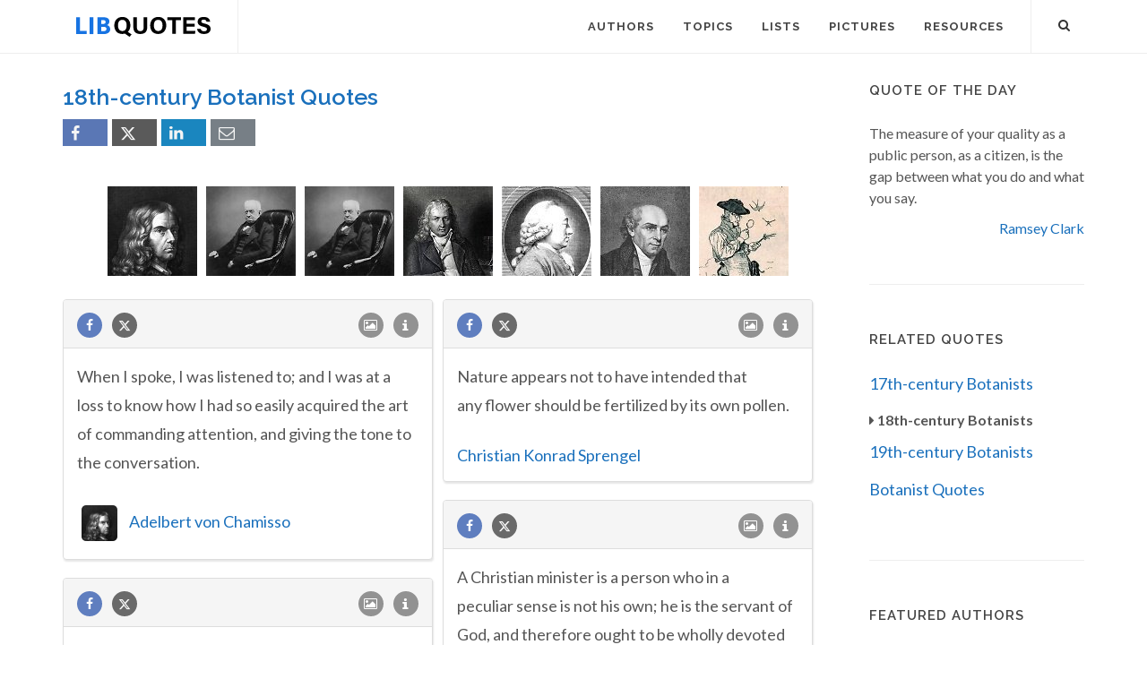

--- FILE ---
content_type: text/html; charset=UTF-8
request_url: https://libquotes.com/18th-century-botanist-quotes
body_size: 9500
content:
<!DOCTYPE html>
<html lang="en">
<head>
<meta http-equiv="content-type" content="text/html; charset=utf-8">

<title>18th-century Botanist Quotes - Lib Quotes</title>
  
<meta name="description" content="Collection of popular quotes by Botanists that were born in the 18th century.">

<link rel="stylesheet" href="/css/libq_v2.98.css">

<meta name="viewport" content="width=device-width, initial-scale=1">

<meta property="og:title" content="18th-century Botanist Quotes - Lib Quotes">
<meta property="og:type" content="article">
<meta property="og:description" content="Collection of popular quotes by Botanists that were born in the 18th century.">
<meta property="og:url" content="https://libquotes.com/18th-century-botanist-quotes"> 
<meta property="og:site_name" content="Lib Quotes">
<meta property="og:image" content="https://libquotes.com/img/libq_social_v4.png">


	
<meta name="twitter:card" content="summary">
<meta name="twitter:site" content="@LibQ_Official">
<meta name="twitter:creator" content="@LibQ_Official">
<meta name="twitter:title" content="18th-century Botanist Quotes - Lib Quotes">
<meta name="twitter:description" content="Collection of popular quotes by Botanists that were born in the 18th century.">
<meta name="twitter:image" content="https://libquotes.com/img/libq_social_v4.png">


<meta property="fb:app_id" content="1800133053599594">

<link rel="apple-touch-icon" sizes="180x180" href="/apple-touch-icon.png">
<link rel="icon" type="image/png" href="/favicon-32x32.png" sizes="32x32">
<link rel="icon" type="image/png" href="/favicon-16x16.png" sizes="16x16">
<link rel="manifest" href="/manifest.json">
<link rel="mask-icon" href="/safari-pinned-tab.svg" color="#5bbad5">
<meta name="apple-mobile-web-app-title" content="Lib Quotes">
<meta name="application-name" content="Lib Quotes">
<meta name="theme-color" content="#ffffff">

<meta name="p:domain_verify" content="454be6856bb8bf8c006a7ab658751059">

<script async src="https://www.googletagmanager.com/gtag/js?id=G-QBGPE65SJL"></script>
<script>
  window.dataLayer = window.dataLayer || [];
  function gtag(){dataLayer.push(arguments);}
  gtag('js', new Date());

  gtag('config', 'G-QBGPE65SJL');
</script>

<script async src="https://pagead2.googlesyndication.com/pagead/js/adsbygoogle.js?client=ca-pub-6631402814758980" crossorigin="anonymous"></script>
<link rel="canonical" href="https://libquotes.com/18th-century-botanist-quotes">
</head>

<body class="stretched sticky-responsive-menu">

<div id="wrapper" class="clearfix">
<header id="header" class="full-header static-sticky">
<div id="header-wrap">
<div class="container clearfix">
<div id="logo">
<a href="/" class="standard-logo"><img src="/img/libq_v5.svg" width="150" height="22" alt="Lib Quotes" ></a>
</div>
<nav id="primary-menu">			
<div id="primary-menu-trigger"><i class="icon-reorder"></i></div>
<ul>
<li><a href="/authors"><div>Authors</div></a></li>
<li><a href="/topics"><div>Topics</div></a></li>
<li><a href="/lists"><div>Lists</div></a></li>
<li><a href="/picture-quotes"><div>Pictures</div></a></li>
<li><a href="/resources"><div>Resources</div></a></li>
							

</ul>

<div id="top-search">
<a id="top-search-trigger" role="button"><i class="icon-search3"></i><i class="icon-cross"></i></a>
<form action="/search/" method="get">
	<input type="text" name="q" id="top-search-box" class="form-control" value="" placeholder="Type &amp; Hit Enter..">
</form>
</div>

</nav>

</div>

</div>

</header>

<section id="content">

<div class="content-wrap">

<div class="container clearfix">
<div class="postcontent nobottommargin clearfix">


						<div id="posts">
						
							
							<div class="entry clearfix">
							
							<div class="entry-title"><h1>18th-century Botanist Quotes</h1><div class="social_btns"><div class="fb_share"><a rel="nofollow" class="socialBtn square fb_button" role="button" data-url="https://libquotes.com/18th-century-botanist-quotes/"><i class="icon-facebook fa sb2"></i><span></span></a></div><div class="tweet_share"><a rel="nofollow" class="socialBtn square twitter_button" role="button" data-url="https://libquotes.com/18th-century-botanist-quotes/" data-text="18th-century+Botanist+Quotes+-+LibQuotes"><i class="icon-twitter2 fa sb2"></i><span></span></a></div><div class="linkedin_share"><a rel="nofollow" class="socialBtn square linked_button" role="button" data-url="https://libquotes.com/18th-century-botanist-quotes/" data-title="18th-century+Botanist+Quotes" data-summary="18th-century+Botanist+Quotes+%28100%25+Sourced%29+-+https%3A%2F%2Flibquotes.com%2F18th-century-botanist-quotes%2F"><i class="icon-linkedin fa sb2"></i><span></span></a></div><div class="email_share"><a rel="nofollow" class="socialBtn square" href="mailto:?subject=18th-century+Botanist+Quotes&body=Collection+of+18th-century+Botanist+Quotes+%28100%25+Sourced%21%29+at+LibQuotes.com+-+https%3A%2F%2Flibquotes.com%2F18th-century-botanist-quotes%2F"><i class="icon-email1 fa sb2"></i><span></span></a></div></div></div>	
								<div class="entry-content">
								
								<div class="dlma"><div class="lmauthors"><a href="/adelbert-von-chamisso"><img class="lazy" src="[data-uri]" data-src="/apics/adelbert-von-chamisso_thumb.jpg" data-srcset="/apics/adelbert-von-chamisso_thumb@2x.jpg 2x" width="100" height="100" alt="Adelbert von Chamisso" title="" data-toggle="tooltip" data-placement="bottom" data-original-title="Adelbert von Chamisso"></a></div><div class="lmauthors"><a href="/robert-brown-botanist"><img class="lazy" src="[data-uri]" data-src="/apics/robert-brown-botanist_thumb.jpg" data-srcset="/apics/robert-brown-botanist_thumb@2x.jpg 2x" width="100" height="100" alt="Robert Brown (botanist)" title="" data-toggle="tooltip" data-placement="bottom" data-original-title="Robert Brown (botanist)"></a></div><div class="lmauthors"><a href="/robert-brown-botanist-born-1773"><img class="lazy" src="[data-uri]" data-src="/apics/robert-brown-botanist,-born-1773_thumb.jpg" data-srcset="/apics/robert-brown-botanist,-born-1773_thumb@2x.jpg 2x" width="100" height="100" alt="Robert Brown (botanist, born 1773)" title="" data-toggle="tooltip" data-placement="bottom" data-original-title="Robert Brown (botanist, born 1773)"></a></div><div class="lmauthors"><a href="/jacques-henri-bernardin-de-saint-pierre"><img class="lazy" src="[data-uri]" data-src="/apics/jacques-henri-bernardin-de-saint-pierre_thumb.jpg" data-srcset="/apics/jacques-henri-bernardin-de-saint-pierre_thumb@2x.jpg 2x" width="100" height="100" alt="Jacques-Henri Bernardin de Saint-Pierre" title="" data-toggle="tooltip" data-placement="bottom" data-original-title="Jacques-Henri Bernardin de Saint-Pierre"></a></div><div class="lmauthors"><a href="/charles-bonnet"><img class="lazy" src="[data-uri]" data-src="/apics/charles-bonnet_thumb.jpg" data-srcset="/apics/charles-bonnet_thumb@2x.jpg 2x" width="100" height="100" alt="Charles Bonnet" title="" data-toggle="tooltip" data-placement="bottom" data-original-title="Charles Bonnet"></a></div><div class="lmauthors"><a href="/william-carey"><img class="lazy" src="[data-uri]" data-src="/apics/william-carey_thumb.jpg" data-srcset="/apics/william-carey_thumb@2x.jpg 2x" width="100" height="100" alt="William Carey" title="" data-toggle="tooltip" data-placement="bottom" data-original-title="William Carey"></a></div><div class="lmauthors"><a href="/john-bartram"><img class="lazy" src="[data-uri]" data-src="/apics/john-bartram_thumb.jpg" data-srcset="/apics/john-bartram_thumb@2x.jpg 2x" width="100" height="100" alt="John Bartram" title="" data-toggle="tooltip" data-placement="bottom" data-original-title="John Bartram"></a></div></div><br>
								<div class="m_grid">
								
								<div class="panel panel-default"><div class="panel-heading"><a rel="nofollow" class="flleft fb_button" role="button" data-url="https://libquotes.com/adelbert-von-chamisso/quote/lbv3f0c"><i class="i-small i-circled icon-facebook fb_round_share f14"></i></a><a rel="nofollow" class="flleft twitter_button" role="button" data-url="https://libquotes.com/adelbert-von-chamisso/quote/lbv3f0c" data-text="When+I+spoke%2C+I+was+listened+to%3B+and+I+was+at+a+loss+to+know+how+I+had+so+easily+acquired+the+art+of+commanding+attention%2C+and+giving+the+tone+to+the+conversation."><i class="i-small i-circled icon-twitter2 twitter_round_share f14"></i></a><ul class="infobtn"><li class="dropdown infobtn"><span class="dropdown-toggle" data-toggle="dropdown" role="menu" aria-expanded="false"><i class="i-small i-circled icon-info nrm f14"></i></span><ul class="dropdown-menu" role="menu"><li><a rel="nofollow" id="srcbtn_lbv3f0c" class="qsrcbtn" role="button" data-toggle="modal" data-target=".mdbox" data-remote="false">Source</a></li><li class="divider"></li><li><a rel="nofollow" id="repb_lbv3f0c" class="report_btn" role="button" data-toggle="modal" data-target=".mdbox" data-remote="false">Report...</a></li></ul></li></ul><a class="flright" href="/adelbert-von-chamisso/quote/lbv3f0c"><i class="i-small i-circled icon-image f14"></i></a></div><div class="panel-body"><a href="/adelbert-von-chamisso/quote/lbv3f0c" class="quote_link" ><span class="quote_span">When I spoke, I was listened to; and I was at a loss to know how I had so easily acquired the art of commanding attention, and giving the tone to the conversation.</span></a><br><br><div class="dauthp"><div class="lmauthors"><a href="/adelbert-von-chamisso"><img class="mini_apic lazy" src="[data-uri]" data-src="/apics/adelbert-von-chamisso_thumb.jpg" data-srcset="/apics/adelbert-von-chamisso_thumb@2x.jpg 2x" width="40" height="40" alt="Adelbert von Chamisso" title=""></a></div><a href="/adelbert-von-chamisso">Adelbert von Chamisso</a></div></div></div><div class="panel panel-default"><div class="panel-heading"><a rel="nofollow" class="flleft fb_button" role="button" data-url="https://libquotes.com/christian-konrad-sprengel/quote/lbm8m8t"><i class="i-small i-circled icon-facebook fb_round_share f14"></i></a><a rel="nofollow" class="flleft twitter_button" role="button" data-url="https://libquotes.com/christian-konrad-sprengel/quote/lbm8m8t" data-text="Nature+appears+not+to+have+intended+that+any+flower+should+be+fertilized+by+its+own+pollen."><i class="i-small i-circled icon-twitter2 twitter_round_share f14"></i></a><ul class="infobtn"><li class="dropdown infobtn"><span class="dropdown-toggle" data-toggle="dropdown" role="menu" aria-expanded="false"><i class="i-small i-circled icon-info nrm f14"></i></span><ul class="dropdown-menu" role="menu"><li><a rel="nofollow" id="srcbtn_lbm8m8t" class="qsrcbtn" role="button" data-toggle="modal" data-target=".mdbox" data-remote="false">Source</a></li><li class="divider"></li><li><a rel="nofollow" id="repb_lbm8m8t" class="report_btn" role="button" data-toggle="modal" data-target=".mdbox" data-remote="false">Report...</a></li></ul></li></ul><a class="flright" href="/christian-konrad-sprengel/quote/lbm8m8t"><i class="i-small i-circled icon-image f14"></i></a></div><div class="panel-body"><a href="/christian-konrad-sprengel/quote/lbm8m8t" class="quote_link" ><span class="quote_span">Nature appears not to have intended that any flower should be fertilized by its own pollen.</span></a><br><br><div><a href="/christian-konrad-sprengel">Christian Konrad Sprengel</a></div></div></div><div class="panel panel-default"><div class="panel-heading"><a rel="nofollow" class="flleft fb_button" role="button" data-url="https://libquotes.com/william-carey/quote/lbw4p6q"><i class="i-small i-circled icon-facebook fb_round_share f14"></i></a><a rel="nofollow" class="flleft twitter_button" role="button" data-url="https://libquotes.com/william-carey/quote/lbw4p6q" data-text="A+Christian+minister+is+a+person+who+in+a+peculiar+sense+is+not+his+own%3B+he+is+the+servant+of+God%2C+and+therefore+ought+to+be+wholly+devoted+to+Him."><i class="i-small i-circled icon-twitter2 twitter_round_share f14"></i></a><ul class="infobtn"><li class="dropdown infobtn"><span class="dropdown-toggle" data-toggle="dropdown" role="menu" aria-expanded="false"><i class="i-small i-circled icon-info nrm f14"></i></span><ul class="dropdown-menu" role="menu"><li><a rel="nofollow" id="srcbtn_lbw4p6q" class="qsrcbtn" role="button" data-toggle="modal" data-target=".mdbox" data-remote="false">Source</a></li><li class="divider"></li><li><a rel="nofollow" id="repb_lbw4p6q" class="report_btn" role="button" data-toggle="modal" data-target=".mdbox" data-remote="false">Report...</a></li></ul></li></ul><a class="flright" href="/william-carey/quote/lbw4p6q"><i class="i-small i-circled icon-image f14"></i></a></div><div class="panel-body"><a href="/william-carey/quote/lbw4p6q" class="quote_link" ><span class="quote_span">A Christian minister is a person who in a peculiar sense is not his own; he is the servant of God, and therefore ought to be wholly devoted to Him.</span></a><br><br><div class="dauthp"><div class="lmauthors"><a href="/william-carey"><img class="mini_apic lazy" src="[data-uri]" data-src="/apics/william-carey_thumb.jpg" data-srcset="/apics/william-carey_thumb@2x.jpg 2x" width="40" height="40" alt="William Carey" title=""></a></div><a href="/william-carey">William Carey</a></div></div></div><div class="panel panel-default"><div class="panel-heading"><a rel="nofollow" class="flleft fb_button" role="button" data-url="https://libquotes.com/jacques-henri-bernardin-de-saint-pierre/quote/lbr1h4x"><i class="i-small i-circled icon-facebook fb_round_share f14"></i></a><a rel="nofollow" class="flleft twitter_button" role="button" data-url="https://libquotes.com/jacques-henri-bernardin-de-saint-pierre/quote/lbr1h4x" data-text="Death%2C+my+son%2C+is+a+good+for+all%3B+it+is+the+night+of+this+worrisome+day+that+one+calls+life."><i class="i-small i-circled icon-twitter2 twitter_round_share f14"></i></a><ul class="infobtn"><li class="dropdown infobtn"><span class="dropdown-toggle" data-toggle="dropdown" role="menu" aria-expanded="false"><i class="i-small i-circled icon-info nrm f14"></i></span><ul class="dropdown-menu" role="menu"><li><a rel="nofollow" id="srcbtn_lbr1h4x" class="qsrcbtn" role="button" data-toggle="modal" data-target=".mdbox" data-remote="false">Source</a></li><li class="divider"></li><li><a rel="nofollow" id="repb_lbr1h4x" class="report_btn" role="button" data-toggle="modal" data-target=".mdbox" data-remote="false">Report...</a></li></ul></li></ul><a class="flright" href="/jacques-henri-bernardin-de-saint-pierre/quote/lbr1h4x"><i class="i-small i-circled icon-image f14"></i></a></div><div class="panel-body"><a href="/jacques-henri-bernardin-de-saint-pierre/quote/lbr1h4x" class="quote_link" ><span class="quote_span">Death, my son, is a good for all; it is the night of this worrisome day that one calls life.</span></a><br><div class="rf2 rf3">In French: La mort, mon fils, est un bien pour tous les hommes; elle est la nuit de ce jour inquiet qu'on appelle la vie. </div><br><div class="dauthp"><div class="lmauthors"><a href="/jacques-henri-bernardin-de-saint-pierre"><img class="mini_apic lazy" src="[data-uri]" data-src="/apics/jacques-henri-bernardin-de-saint-pierre_thumb.jpg" data-srcset="/apics/jacques-henri-bernardin-de-saint-pierre_thumb@2x.jpg 2x" width="40" height="40" alt="Jacques-Henri Bernardin de Saint-Pierre" title=""></a></div><a href="/jacques-henri-bernardin-de-saint-pierre">Jacques-Henri Bernardin de Saint-Pierre</a></div></div></div><div class="panel panel-default"><div class="panel-heading"><a rel="nofollow" class="flleft fb_button" role="button" data-url="https://libquotes.com/robert-brown-botanist/quote/lbn4p2n"><i class="i-small i-circled icon-facebook fb_round_share f14"></i></a><a rel="nofollow" class="flleft twitter_button" role="button" data-url="https://libquotes.com/robert-brown-botanist/quote/lbn4p2n" data-text="These+motions+were+such+as+to+satisfy+me%2C+after+frequently+repeated+observation%2C+that+they+arose+neither+from+currents+in+the+fluid%2C+nor+from+its+gradual+evaporation%2C+but+belonged+to+the+particle+itself."><i class="i-small i-circled icon-twitter2 twitter_round_share f14"></i></a><ul class="infobtn"><li class="dropdown infobtn"><span class="dropdown-toggle" data-toggle="dropdown" role="menu" aria-expanded="false"><i class="i-small i-circled icon-info nrm f14"></i></span><ul class="dropdown-menu" role="menu"><li><a rel="nofollow" id="srcbtn_lbn4p2n" class="qsrcbtn" role="button" data-toggle="modal" data-target=".mdbox" data-remote="false">Source</a></li><li class="divider"></li><li><a rel="nofollow" id="repb_lbn4p2n" class="report_btn" role="button" data-toggle="modal" data-target=".mdbox" data-remote="false">Report...</a></li></ul></li></ul><a class="flright" href="/robert-brown-botanist/quote/lbn4p2n"><i class="i-small i-circled icon-image f14"></i></a></div><div class="panel-body"><a href="/robert-brown-botanist/quote/lbn4p2n" class="quote_link" ><span class="quote_span">These motions were such as to satisfy me, after frequently repeated observation, that they arose neither from currents in the fluid, nor from its gradual evaporation, but belonged to the particle itself.</span></a><br><div class="rf2 rf3">Summary of Brownian motion</div><br><div class="dauthp"><div class="lmauthors"><a href="/robert-brown-botanist"><img class="mini_apic lazy" src="[data-uri]" data-src="/apics/robert-brown-botanist_thumb.jpg" data-srcset="/apics/robert-brown-botanist_thumb@2x.jpg 2x" width="40" height="40" alt="Robert Brown (botanist)" title=""></a></div><a href="/robert-brown-botanist">Robert Brown (botanist)</a></div></div></div><div class="panel panel-default"><div class="panel-heading"><a rel="nofollow" class="flleft fb_button" role="button" data-url="https://libquotes.com/giovanni-battista-brocchi/quote/lbp4h6w"><i class="i-small i-circled icon-facebook fb_round_share f14"></i></a><a rel="nofollow" class="flleft twitter_button" role="button" data-url="https://libquotes.com/giovanni-battista-brocchi/quote/lbp4h6w" data-text="The+science+of+fossil+shells+is+the+first+step+towards+the+study+of+the+earth."><i class="i-small i-circled icon-twitter2 twitter_round_share f14"></i></a><ul class="infobtn"><li class="dropdown infobtn"><span class="dropdown-toggle" data-toggle="dropdown" role="menu" aria-expanded="false"><i class="i-small i-circled icon-info nrm f14"></i></span><ul class="dropdown-menu" role="menu"><li><a rel="nofollow" id="srcbtn_lbp4h6w" class="qsrcbtn" role="button" data-toggle="modal" data-target=".mdbox" data-remote="false">Source</a></li><li class="divider"></li><li><a rel="nofollow" id="repb_lbp4h6w" class="report_btn" role="button" data-toggle="modal" data-target=".mdbox" data-remote="false">Report...</a></li></ul></li></ul><a class="flright" href="/giovanni-battista-brocchi/quote/lbp4h6w"><i class="i-small i-circled icon-image f14"></i></a></div><div class="panel-body"><a href="/giovanni-battista-brocchi/quote/lbp4h6w" class="quote_link" ><span class="quote_span">The science of fossil shells is the first step towards the study of the earth.</span></a><br><br><div><a href="/giovanni-battista-brocchi">Giovanni Battista Brocchi</a></div></div></div><div class="panel panel-default"><div class="panel-heading"><a rel="nofollow" class="flleft fb_button" role="button" data-url="https://libquotes.com/charles-bonnet/quote/lba3j8s"><i class="i-small i-circled icon-facebook fb_round_share f14"></i></a><a rel="nofollow" class="flleft twitter_button" role="button" data-url="https://libquotes.com/charles-bonnet/quote/lba3j8s" data-text="Between+the+lowest+and+the+highest+degree+of+spiritual+and+corporal+perfection%2C+there+is+an+almost+infinite+number+of+intermediate+degrees.+The+succession+of+degrees+comprises+the+Universal+Chain.+It+unites+all+beings%2C+ties+together+all+worlds%2C+embraces+..."><i class="i-small i-circled icon-twitter2 twitter_round_share f14"></i></a><ul class="infobtn"><li class="dropdown infobtn"><span class="dropdown-toggle" data-toggle="dropdown" role="menu" aria-expanded="false"><i class="i-small i-circled icon-info nrm f14"></i></span><ul class="dropdown-menu" role="menu"><li><a rel="nofollow" id="srcbtn_lba3j8s" class="qsrcbtn" role="button" data-toggle="modal" data-target=".mdbox" data-remote="false">Source</a></li><li class="divider"></li><li><a rel="nofollow" id="repb_lba3j8s" class="report_btn" role="button" data-toggle="modal" data-target=".mdbox" data-remote="false">Report...</a></li></ul></li></ul><a class="flright" href="/charles-bonnet/quote/lba3j8s"><i class="i-small i-circled icon-image f14"></i></a></div><div class="panel-body"><a href="/charles-bonnet/quote/lba3j8s" class="quote_link" ><span class="quote_span">Between the lowest and the highest degree of spiritual and corporal perfection, there is an almost infinite number of intermediate degrees. The succession of degrees comprises the Universal Chain. It unites all beings, ties together all worlds, embraces all the spheres. One SINGLE BEING is outside this chain, and this is HE who made it.</span></a><br><br><div class="dauthp"><div class="lmauthors"><a href="/charles-bonnet"><img class="mini_apic lazy" src="[data-uri]" data-src="/apics/charles-bonnet_thumb.jpg" data-srcset="/apics/charles-bonnet_thumb@2x.jpg 2x" width="40" height="40" alt="Charles Bonnet" title=""></a></div><a href="/charles-bonnet">Charles Bonnet</a></div></div></div><div class="panel panel-default"><div class="panel-heading"><a rel="nofollow" class="flleft fb_button" role="button" data-url="https://libquotes.com/henry-phillips-horticulturist/quote/lbl7l1d"><i class="i-small i-circled icon-facebook fb_round_share f14"></i></a><a rel="nofollow" class="flleft twitter_button" role="button" data-url="https://libquotes.com/henry-phillips-horticulturist/quote/lbl7l1d" data-text="The+vegetable+world+presents+an+almost+infinite+variety+of+objects%2C+calculated+not+only+to+supply+our+numerous+wants%2C+but+to+gratify+the+senses%2C+to+delight+the+most+refined+taste%2C+and+to+elevate+the+mind+to+the+God+of+Nature."><i class="i-small i-circled icon-twitter2 twitter_round_share f14"></i></a><ul class="infobtn"><li class="dropdown infobtn"><span class="dropdown-toggle" data-toggle="dropdown" role="menu" aria-expanded="false"><i class="i-small i-circled icon-info nrm f14"></i></span><ul class="dropdown-menu" role="menu"><li><a rel="nofollow" id="srcbtn_lbl7l1d" class="qsrcbtn" role="button" data-toggle="modal" data-target=".mdbox" data-remote="false">Source</a></li><li class="divider"></li><li><a rel="nofollow" id="repb_lbl7l1d" class="report_btn" role="button" data-toggle="modal" data-target=".mdbox" data-remote="false">Report...</a></li></ul></li></ul><a class="flright" href="/henry-phillips-horticulturist/quote/lbl7l1d"><i class="i-small i-circled icon-image f14"></i></a></div><div class="panel-body"><a href="/henry-phillips-horticulturist/quote/lbl7l1d" class="quote_link" ><span class="quote_span">The vegetable world presents an almost infinite variety of objects, calculated not only to supply our numerous wants, but to gratify the senses, to delight the most refined taste, and to elevate the mind to the God of Nature.</span></a><br><br><div><a href="/henry-phillips-horticulturist">Henry Phillips (horticulturist)</a></div></div></div><div class="panel panel-default"><div class="panel-heading"><a rel="nofollow" class="flleft fb_button" role="button" data-url="https://libquotes.com/benjamin-stillingfleet/quote/lby2h8i"><i class="i-small i-circled icon-facebook fb_round_share f14"></i></a><a rel="nofollow" class="flleft twitter_button" role="button" data-url="https://libquotes.com/benjamin-stillingfleet/quote/lby2h8i" data-text="Each+shell%2C+each+crawling+insect+holds+a+rank+Important+in+the+plan+of+Him%2C+who+fram%27d+This+scale+of+beings%3B+holds+a+rank%2C+which+lost+Would+break+the+chain%2C+and+leave+behind+a+gap+Which+nature%27s+self+would+rue."><i class="i-small i-circled icon-twitter2 twitter_round_share f14"></i></a><ul class="infobtn"><li class="dropdown infobtn"><span class="dropdown-toggle" data-toggle="dropdown" role="menu" aria-expanded="false"><i class="i-small i-circled icon-info nrm f14"></i></span><ul class="dropdown-menu" role="menu"><li><a rel="nofollow" id="srcbtn_lby2h8i" class="qsrcbtn" role="button" data-toggle="modal" data-target=".mdbox" data-remote="false">Source</a></li><li class="divider"></li><li><a rel="nofollow" id="repb_lby2h8i" class="report_btn" role="button" data-toggle="modal" data-target=".mdbox" data-remote="false">Report...</a></li></ul></li></ul><a class="flright" href="/benjamin-stillingfleet/quote/lby2h8i"><i class="i-small i-circled icon-image f14"></i></a></div><div class="panel-body"><a href="/benjamin-stillingfleet/quote/lby2h8i" class="quote_link" ><span class="quote_span">Each shell, each crawling insect holds a rank Important in the plan of Him, who fram'd This scale of beings; holds a rank, which lost Would break the chain, and leave behind a gap Which nature's self would rue.</span></a><br><br><div class="dauthp"><div class="lmauthors"><a href="/benjamin-stillingfleet"><img class="mini_apic lazy" src="[data-uri]" data-src="/apics/benjamin-stillingfleet_thumb.jpg" data-srcset="/apics/benjamin-stillingfleet_thumb@2x.jpg 2x" width="40" height="40" alt="Benjamin Stillingfleet" title=""></a></div><a href="/benjamin-stillingfleet">Benjamin Stillingfleet</a></div></div></div><div class="panel panel-default"><div class="panel-heading"><a rel="nofollow" class="flleft fb_button" role="button" data-url="https://libquotes.com/robert-brown-botanist-born-1773/quote/lbw0o6v"><i class="i-small i-circled icon-facebook fb_round_share f14"></i></a><a rel="nofollow" class="flleft twitter_button" role="button" data-url="https://libquotes.com/robert-brown-botanist-born-1773/quote/lbw0o6v" data-text="These+%5BBrownian%5D+motions+were+such+as+to+satisfy+me%2C+after+frequently+repeated+observation%2C+that+they+arose+neither+from+currents+in+the+fluid%2C+nor+from+its+gradual+evaporation%2C+but+belonged+to+the+particle+itself."><i class="i-small i-circled icon-twitter2 twitter_round_share f14"></i></a><ul class="infobtn"><li class="dropdown infobtn"><span class="dropdown-toggle" data-toggle="dropdown" role="menu" aria-expanded="false"><i class="i-small i-circled icon-info nrm f14"></i></span><ul class="dropdown-menu" role="menu"><li><a rel="nofollow" id="srcbtn_lbw0o6v" class="qsrcbtn" role="button" data-toggle="modal" data-target=".mdbox" data-remote="false">Source</a></li><li class="divider"></li><li><a rel="nofollow" id="repb_lbw0o6v" class="report_btn" role="button" data-toggle="modal" data-target=".mdbox" data-remote="false">Report...</a></li></ul></li></ul><a class="flright" href="/robert-brown-botanist-born-1773/quote/lbw0o6v"><i class="i-small i-circled icon-image f14"></i></a></div><div class="panel-body"><a href="/robert-brown-botanist-born-1773/quote/lbw0o6v" class="quote_link" ><span class="quote_span">These [Brownian] motions were such as to satisfy me, after frequently repeated observation, that they arose neither from currents in the fluid, nor from its gradual evaporation, but belonged to the particle itself.</span></a><br><br><div class="dauthp"><div class="lmauthors"><a href="/robert-brown-botanist-born-1773"><img class="mini_apic lazy" src="[data-uri]" data-src="/apics/robert-brown-botanist,-born-1773_thumb.jpg" data-srcset="/apics/robert-brown-botanist,-born-1773_thumb@2x.jpg 2x" width="40" height="40" alt="Robert Brown (botanist, born 1773)" title=""></a></div><a href="/robert-brown-botanist-born-1773">Robert Brown (botanist, born 1773)</a></div></div></div><div class="panel panel-default"><div class="panel-heading"><a rel="nofollow" class="flleft fb_button" role="button" data-url="https://libquotes.com/john-bartram/quote/lbw3l5w"><i class="i-small i-circled icon-facebook fb_round_share f14"></i></a><a rel="nofollow" class="flleft twitter_button" role="button" data-url="https://libquotes.com/john-bartram/quote/lbw3l5w" data-text="I+hope+by+these+practical+observations+%5Bof+cross+fertilization%5D+to+open+a+gate+into+a+very+large+field+of+experimental+knowledge%2C+which%2C+if+judiciously+improved%2C+may+be+a+considerable+addition+to+the+beauty+of+the+florist%27s+garden."><i class="i-small i-circled icon-twitter2 twitter_round_share f14"></i></a><ul class="infobtn"><li class="dropdown infobtn"><span class="dropdown-toggle" data-toggle="dropdown" role="menu" aria-expanded="false"><i class="i-small i-circled icon-info nrm f14"></i></span><ul class="dropdown-menu" role="menu"><li><a rel="nofollow" id="srcbtn_lbw3l5w" class="qsrcbtn" role="button" data-toggle="modal" data-target=".mdbox" data-remote="false">Source</a></li><li class="divider"></li><li><a rel="nofollow" id="repb_lbw3l5w" class="report_btn" role="button" data-toggle="modal" data-target=".mdbox" data-remote="false">Report...</a></li></ul></li></ul><a class="flright" href="/john-bartram/quote/lbw3l5w"><i class="i-small i-circled icon-image f14"></i></a></div><div class="panel-body"><a href="/john-bartram/quote/lbw3l5w" class="quote_link" ><span class="quote_span">I hope by these practical observations [of cross fertilization] to open a gate into a very large field of experimental knowledge, which, if judiciously improved, may be a considerable addition to the beauty of the florist's garden.</span></a><br><br><div class="dauthp"><div class="lmauthors"><a href="/john-bartram"><img class="mini_apic lazy" src="[data-uri]" data-src="/apics/john-bartram_thumb.jpg" data-srcset="/apics/john-bartram_thumb@2x.jpg 2x" width="40" height="40" alt="John Bartram" title=""></a></div><a href="/john-bartram">John Bartram</a></div></div></div>
							</div>
								</div>
								
																
							</div>
							
							
						</div>
						
						
					</div>
<div class="sidebar nobottommargin col_last clearfix">
						<div class="sidebar-widgets-wrap">
						
							
							<div class="widget clearfix qotd"><h4>Quote of the day</h4><div class="qd1">The measure of your quality as a public person, as a citizen, is the gap between what you do and what you say.</div><div class="qd1 qd2"><a href="/ramsey-clark">Ramsey Clark</a></div></div><div class="sdbsep"></div><div class="widget clearfix qotd"><h4>Related Quotes</h4><div class="rlq"><a href="/17th-century-botanist-quotes">17th-century Botanists</a></div><div class="ainfo aaq3"><span><i class="icon-arrow"></i> 18th-century Botanists</span></div><div class="rlq"><a href="/19th-century-botanist-quotes">19th-century Botanists</a></div><div class="rlq"><a href="/botanist-quotes">Botanist Quotes</a></div></div>
							<div class="widget clearfix">

								<h4>Featured Authors</h4>
								<div class="fauthors">
								<a href="/arthur-schopenhauer"><img class="lazy" data-src="/apics/arthur-schopenhauer_thumb.jpg" src="[data-uri]" data-srcset="/apics/arthur-schopenhauer_thumb@2x.jpg 2x" alt="Arthur Schopenhauer" title="Arthur Schopenhauer" width="70" height="70" data-toggle="tooltip" data-placement="bottom"></a><a href="/carlos-ruiz-zafón"><img class="lazy" data-src="/apics/carlos-ruiz-zafón_thumb.jpg" src="[data-uri]" data-srcset="/apics/carlos-ruiz-zafón_thumb@2x.jpg 2x" alt="Carlos Ruiz Zafón" title="Carlos Ruiz Zafón" width="70" height="70" data-toggle="tooltip" data-placement="bottom"></a><a href="/johannes-kepler"><img class="lazy" data-src="/apics/johannes-kepler_thumb.jpg" src="[data-uri]" data-srcset="/apics/johannes-kepler_thumb@2x.jpg 2x" alt="Johannes Kepler" title="Johannes Kepler" width="70" height="70" data-toggle="tooltip" data-placement="bottom"></a><a href="/george-washington"><img class="lazy" data-src="/apics/george-washington_thumb.jpg" src="[data-uri]" data-srcset="/apics/george-washington_thumb@2x.jpg 2x" alt="George Washington" title="George Washington" width="70" height="70" data-toggle="tooltip" data-placement="bottom"></a><a href="/benjamin-franklin"><img class="lazy" data-src="/apics/benjamin-franklin_thumb.jpg" src="[data-uri]" data-srcset="/apics/benjamin-franklin_thumb@2x.jpg 2x" alt="Benjamin Franklin" title="Benjamin Franklin" width="70" height="70" data-toggle="tooltip" data-placement="bottom"></a><a href="/charles-darwin"><img class="lazy" data-src="/apics/charles-darwin_thumb.jpg" src="[data-uri]" data-srcset="/apics/charles-darwin_thumb@2x.jpg 2x" alt="Charles Darwin" title="Charles Darwin" width="70" height="70" data-toggle="tooltip" data-placement="bottom"></a><a href="/henry-viii-of-england"><img class="lazy" data-src="/apics/henry-viii-of-england_thumb.jpg" src="[data-uri]" data-srcset="/apics/henry-viii-of-england_thumb@2x.jpg 2x" alt="Henry VIII of England" title="Henry VIII of England" width="70" height="70" data-toggle="tooltip" data-placement="bottom"></a><a href="/salvador-dali"><img class="lazy" data-src="/apics/salvador-dali_thumb.jpg" src="[data-uri]" data-srcset="/apics/salvador-dali_thumb@2x.jpg 2x" alt="Salvador Dali" title="Salvador Dali" width="70" height="70" data-toggle="tooltip" data-placement="bottom"></a><a href="/groucho-marx"><img class="lazy" data-src="/apics/groucho-marx_thumb.jpg" src="[data-uri]" data-srcset="/apics/groucho-marx_thumb@2x.jpg 2x" alt="Groucho Marx" title="Groucho Marx" width="70" height="70" data-toggle="tooltip" data-placement="bottom"></a><a href="/rudyard-kipling"><img class="lazy" data-src="/apics/rudyard-kipling_thumb.jpg" src="[data-uri]" data-srcset="/apics/rudyard-kipling_thumb@2x.jpg 2x" alt="Rudyard Kipling" title="Rudyard Kipling" width="70" height="70" data-toggle="tooltip" data-placement="bottom"></a><a href="/grace-kelly"><img class="lazy" data-src="/apics/grace-kelly_thumb.jpg" src="[data-uri]" data-srcset="/apics/grace-kelly_thumb@2x.jpg 2x" alt="Grace Kelly" title="Grace Kelly" width="70" height="70" data-toggle="tooltip" data-placement="bottom"></a><a href="/mother-teresa"><img class="lazy" data-src="/apics/mother-teresa_thumb.jpg" src="[data-uri]" data-srcset="/apics/mother-teresa_thumb@2x.jpg 2x" alt="Mother Teresa" title="Mother Teresa" width="70" height="70" data-toggle="tooltip" data-placement="bottom"></a>								</div>

							</div>
							
														
							<div class="widget clearfix">
	
								<h4>Lists</h4>
	
								<div id="popular-post-list-sidebar">
								
								<div class="spost clearfix"><div class="entry-image"><a href="/predictions-that-didnt-happen" class="nobg"><img class="img-circle lazy" src="[data-uri]" data-src="/lpics/predictions-that-didnt-happen_small.jpg" data-srcset="/lpics/predictions-that-didnt-happen_small@2x.jpg 2x" alt="Predictions that didn't happen"></a></div><div class="entry-c"><div class="entry-title"><h4><a href="/predictions-that-didnt-happen">Predictions that didn't happen</a></h4></div></div></div><div class="spost clearfix"><div class="entry-image"><a href="/if-it-is-on-the-Internet-it-must-be-true" class="nobg"><img class="img-circle lazy" src="[data-uri]" data-src="/lpics/if-it-is-on-the-Internet-it-must-be-true_small.jpg" data-srcset="/lpics/if-it-is-on-the-Internet-it-must-be-true_small@2x.jpg 2x" alt="If it's on the Internet it must be true"></a></div><div class="entry-c"><div class="entry-title"><h4><a href="/if-it-is-on-the-Internet-it-must-be-true">If it's on the Internet it must be true</a></h4></div></div></div><div class="spost clearfix"><div class="entry-image"><a href="/the-last-words" class="nobg"><img class="img-circle lazy" src="[data-uri]" data-src="/lpics/the-last-words_small.jpg" data-srcset="/lpics/the-last-words_small@2x.jpg 2x" alt="Remarkable Last Words (or Near-Last Words)"></a></div><div class="entry-c"><div class="entry-title"><h4><a href="/the-last-words">Remarkable Last Words (or Near-Last Words)</a></h4></div></div></div>
								</div>
										

							</div>
							
														
							<div class="sdbsep"></div>

							<div class="widget clearfix">

								<h4>Picture Quotes</h4>
								<div id="oc-portfolio-sidebar" class="owl-carousel carousel-widget" data-items="1" data-margin="10" data-loop="true" data-nav="false" data-autoplay="5000">

									<div class="oc-item"><div class="iportfolio"><div class="portfolio-image"><a href="/picture-quote/if-you-see-what-is-right"><img class="lazy" width="240" height="240" src="[data-uri]" data-src="/pictures/if-you-see-what-is-right_small.jpg" data-srcset="/pictures/if-you-see-what-is-right.jpg 2x" alt="If you see what is right and fail to act on it, you lack courage."></a><div class="portfolio-overlay">	<a href="/picture-quote/if-you-see-what-is-right" class="center-icon"><i class="icon-plus"></i></a></div></div><div class="portfolio-desc center nobottompadding"><h3><a href="/picture-quote/if-you-see-what-is-right">Confucius</a></h3></div></div></div><div class="oc-item"><div class="iportfolio"><div class="portfolio-image"><a href="/picture-quote/i-have-a-heart-with-room-for-every-joy"><img class="lazy" width="240" height="240" src="[data-uri]" data-src="/pictures/i-have-a-heart-with-room-for-every-joy_small.jpg" data-srcset="/pictures/i-have-a-heart-with-room-for-every-joy.jpg 2x" alt="I have a heart with room for every joy."></a><div class="portfolio-overlay">	<a href="/picture-quote/i-have-a-heart-with-room-for-every-joy" class="center-icon"><i class="icon-plus"></i></a></div></div><div class="portfolio-desc center nobottompadding"><h3><a href="/picture-quote/i-have-a-heart-with-room-for-every-joy">Philip James Bailey</a></h3></div></div></div><div class="oc-item"><div class="iportfolio"><div class="portfolio-image"><a href="/picture-quote/life-was-meant-to-be-lived"><img class="lazy" width="240" height="240" src="[data-uri]" data-src="/pictures/life-was-meant-to-be-lived_small.jpg" data-srcset="/pictures/life-was-meant-to-be-lived.jpg 2x" alt="Life was meant to be lived, and curiosity must be kept alive."></a><div class="portfolio-overlay">	<a href="/picture-quote/life-was-meant-to-be-lived" class="center-icon"><i class="icon-plus"></i></a></div></div><div class="portfolio-desc center nobottompadding"><h3><a href="/picture-quote/life-was-meant-to-be-lived">Eleanor Roosevelt</a></h3></div></div></div><div class="oc-item"><div class="iportfolio"><div class="portfolio-image"><a href="/picture-quote/a-great-change-in-life"><img class="lazy" width="240" height="240" src="[data-uri]" data-src="/pictures/a-great-change-in-life_small.jpg" data-srcset="/pictures/a-great-change-in-life.jpg 2x" alt="A great change in life is like a cold bath in winter — we all hesitate at the first plunge."></a><div class="portfolio-overlay">	<a href="/picture-quote/a-great-change-in-life" class="center-icon"><i class="icon-plus"></i></a></div></div><div class="portfolio-desc center nobottompadding"><h3><a href="/picture-quote/a-great-change-in-life">Letitia Elizabeth Landon</a></h3></div></div></div>									

								</div>
							</div>

							<div id="pop_topics" class="widget clearfix">

								<h4>Popular Topics</h4>
								<div class="tagcloud">
								<ul class="flleft">
								<li class="lins flleft"><a href="/life-quotes">life</a></li><li class="lins flleft"><a href="/love-quotes">love</a></li><li class="lins flleft"><a href="/nature-quotes">nature</a></li><li class="lins flleft"><a href="/time-quotes">time</a></li><li class="lins flleft"><a href="/god-quotes">god</a></li><li class="lins flleft"><a href="/power-quotes">power</a></li><li class="lins flleft"><a href="/human-quotes">human</a></li><li class="lins flleft"><a href="/mind-quotes">mind</a></li><li class="lins flleft"><a href="/work-quotes">work</a></li><li class="lins flleft"><a href="/art-quotes">art</a></li><li class="lins flleft"><a href="/heart-quotes">heart</a></li><li class="lins flleft"><a href="/thought-quotes">thought</a></li><li class="lins flleft"><a href="/men-quotes">men</a></li><li class="lins flleft"><a href="/day-quotes">day</a></li>									
									</ul>
								</div>

							</div>

						</div>

					</div>
					</div>

			</div>

		</section><footer id="footer">
<div class="container">
				<div class="footer-widgets-wrap clearfix">

					<div class="col_two_third">

						<div class="col_one_third">

							<div class="widget clearfix">

								<img src="/img/libq_gray_v5.svg" width="151" height="28" alt="Lib Quotes" class="footer-logo">

								<p>100% <strong>Sourced Quotes</strong>.</p>

								<div>
									<div>
										Our motto is: Don't quote it if you can't source it.
									</div><br>
									<a id="ctcbtn" href="/contact" data-toggle="modal" data-target=".mdbox" data-remote="false">Contact us</a>
								</div>

							</div>

						</div>

						<div class="col_one_third">

							<div class="widget widget_links clearfix">

								<h4>Social Media</h4>

								<ul>
									<li><a href="https://www.facebook.com/LibQuotesPage/" target="_blank" >Facebook</a></li>
									<li><a href="https://www.instagram.com/libquotes/" target="_blank" >Instagram</a></li>
									<li><a href="https://twitter.com/LibQ_Official" target="_blank" >X (Twitter)</a></li>
									<li><a href="https://pinterest.com/libquotes/" target="_blank" >Pinterest</a></li>
								</ul>

							</div>

						</div>

						<div class="col_one_third col_last">

							<div class="widget clearfix">
								<h4>Recent</h4>

								<div id="post-list-footer">
								
									<div class="spost clearfix"><div class="entry-c"><div class="entry-title"><h4><a href="/predictions-that-didnt-happen">Predictions that didn't happen</a></h4></div></div></div><div class="spost clearfix"><div class="entry-c"><div class="entry-title"><h4><a href="/if-it-is-on-the-Internet-it-must-be-true">If it's on the Internet it must be true</a></h4></div></div></div><div class="spost clearfix"><div class="entry-c"><div class="entry-title"><h4><a href="/the-last-words">Remarkable Last Words (or Near-Last Words)</a></h4></div></div></div>								
									
								</div>
							</div>

						</div>

					</div>

					<div class="col_one_third col_last">
						<div class="widget subscribe-widget clearfix">
							<h5><strong>Subscribe</strong> to our Newsletter:</h5>
							<div class="widget-subscribe-form-result"></div>							
								<div class="input-group divcenter">
									<span class="input-group-addon"><i class="icon-email2"></i></span>
									<input type="email" id="widget-subscribe-form-email" name="widget-subscribe-form-email" class="form-control required email" placeholder="Enter your Email">
									<span class="input-group-btn">
										<button class="btn btn-success" type="submit" id="sbsbtn" data-toggle="modal" data-target=".mdbox">Subscribe</button>
									</span>
								</div>
							
						</div>

						<div class="widget clearfix bwd">

							<div class="row">
								
								<div class="col-md-6 clearfix bottommargin-sm">
									<a href="/Quote-JS-WordPress" class="social-icon si-dark si-colored si-plugins nobottommargin bwa">
										<i class="icon-plg"></i>
										<i class="icon-plg"></i>
									</a>
									<a href="/Quote-JS-WordPress"><small><strong>Quote of the Day</strong><br>JS and WordPress</small></a>
								</div>
								
								<div class="col-md-6 clearfix">
									<a href="https://feeds.feedburner.com/libquotes/QuoteOfTheDay" target="_blank" class="social-icon si-dark si-colored si-rss nobottommargin bwa">
										<i class="icon-rss"></i>
										<i class="icon-rss"></i>
									</a>
									<a href="https://feeds.feedburner.com/libquotes/QuoteOfTheDay" target="_blank"><small><strong>Subscribe</strong><br>to RSS Feeds</small></a>
								</div>

							</div>

						</div>

					</div>

				</div>

			</div>

			<div id="copyrights">

				<div class="container clearfix">

					<div class="col_half">
						&copy; 2017-2025 LibQuotes<br>
						<div class="copyright-links"><a href="/terms">Terms of Use</a> / <a href="/privacy">Privacy Policy</a> / <a href="/about">About Us</a></div>
					</div>

					<div class="col_half col_last tright">
						<div class="fright clearfix">
							<a href="https://www.facebook.com/LibQuotesPage/" target="_blank" class="social-icon si-small si-borderless si-facebook">
								<i class="icon-facebook"></i>
								<i class="icon-facebook"></i>
							</a>
							
							<a href="https://www.instagram.com/libquotes/" target="_blank" class="social-icon si-small si-borderless si-instagram">
								<i class="icon-instagram"></i>
								<i class="icon-instagram"></i>
							</a>

							<a href="https://twitter.com/LibQ_Official" target="_blank" class="social-icon si-small si-borderless si-twitter">
								<i class="icon-twitter2"></i>
								<i class="icon-twitter2"></i>
							</a>

							<a href="https://pinterest.com/libquotes/" target="_blank" class="social-icon si-small si-borderless si-pinterest">
								<i class="icon-pinterest"></i>
								<i class="icon-pinterest"></i>
							</a>
							
							
							


						</div>

						<div class="clear"></div>

						
					</div>

				</div>

			</div>

		</footer>

	</div>

	<div id="gotoTop" class="icon-angle-up"></div>
	
	<div class="modal fade mdbox dpn" tabindex="-1" role="dialog" aria-hidden="true" ><div class="modal-dialog modal-sm"><div class="modal-body"><div class="modal-content"><div class="modal-header"><button type="button" class="close" data-dismiss="modal" aria-hidden="true">×</button><h4 id="mdbox_title" class="modal-title">Lib Quotes</h4></div><div class="modal-body"><div id="modcont" class="nobottommargin"></div></div></div></div></div></div>	
	
		
	
	<script>

      function gs(url,success){
        var script=document.createElement('script');
        script.src=url;
        var head=document.getElementsByTagName('head')[0],
            done=false;
        script.onload=script.onreadystatechange = function(){
          if ( !done && (!this.readyState || this.readyState == 'loaded' || this.readyState == 'complete') ) {
            done=true;
            success();
            script.onload = script.onreadystatechange = null;
            head.removeChild(script);
          }
        };
        head.appendChild(script);
      }
        gs('https://code.jquery.com/jquery-2.2.4.min.js',function(){		
		jQuery.event.special.touchstart = {
    setup: function( _, ns, handle ) {
        this.addEventListener("touchstart", handle, { passive: !ns.includes("noPreventDefault") });
    }
};
jQuery.event.special.touchmove = {
    setup: function( _, ns, handle ) {
        this.addEventListener("touchmove", handle, { passive: !ns.includes("noPreventDefault") });
    }
};

		gs('/js/libq_v1.5.js',function(){

var lazyLoadInstance = new LazyLoad({elements_selector: ".lazy"});		
		
		$(".fb_button").click(function(){shwi("https://www.facebook.com/sharer/sharer.php?u=" + $(this).data("url"),600,600);});$(".twitter_button").click(function(){shwi("https://twitter.com/intent/tweet?url=" + $(this).data("url") + "&text=" + $(this).data("text") ,600,600);});$(".linked_button").click(function(){shwi("https://www.linkedin.com/shareArticle?mini=true&url=" + $(this).data("url") + "&title=" + $(this).data("title") + "&summary=" + $(this).data("summary"),600,600);});$(window).scroll(function(){$(".lmauthors img,.fauthors img").tooltip('hide');});;		$("#ctcbtn").click(function(event){event.preventDefault();$("#modcont").empty();$("#mdbox_title").html('Contact');$("#modcont").html('<div style="font-size:18px">Loading...</div>');$("#modcont").load( "/ctc/");});
		$("#sbsbtn").click(function(){$("#modcont").empty();$("#mdbox_title").html('Subscribe');$("#modcont").html('<div style="font-size:18px">Loading...</div>');var sbsem=$("#widget-subscribe-form-email").val();$("#modcont").load( "/sbs/?e="+sbsem);});	
		
		
			$(".qsrcbtn").click(function(){$("#modcont").empty();$("#mdbox_title").html('Source');$("#modcont").html('<div style="font-size:18px">Loading...</div>');var t=$(this).attr('id').substring(7);$("#modcont").load( "/lqr/"+t);});
			
						
			$(".report_btn").click(function(){$("#modcont").empty();$("#mdbox_title").html('Report');$("#modcont").html('<div style="font-size:18px">Loading...</div>');var t=$(this).attr('id').substring(5);$("#modcont").load( "/report/"+t);});
			
					var ma_grid = $('.m_grid').masonry({
  itemSelector: '.panel',
 percentPosition: true	,
  columnWidth: '.panel'
});

$( window ).load(function() {
	ma_grid.masonry();	
	
			if ($(".postcontent").height() < $(".sidebar").height())
		{
	var window_width = jQuery( window ).width();
	var sse_set = false;
	
	if (window_width >= 992) {

			sse_set = true;
			$(".postcontent").stick_in_parent({spacer: false,offset_top:70});
		
	
	}
	
	$(window).resize(function() {	

			var window_width = jQuery( window ).width();
			if (sse_set == true)
			{
				if (window_width < 992) {
					sse_set = false;
					$(".postcontent").trigger("sticky_kit:detach");			
				}
			}
			else
			{
				if (window_width >= 992) {
				sse_set = true;
				$(".postcontent").stick_in_parent({spacer: false,offset_top:70});
				
				}
			}
		
	  
	});
		}
	
		});


});

$("#top-search-trigger").click(function(){$("#top-search-box").val('');});
	

});

		
		
</script>

<link rel="preload" href="https://fonts.googleapis.com/css?family=Lato:400,700%7CRaleway:400,600,700&display=swap" as="style" onload="this.onload=null;this.rel='stylesheet'">
<noscript><link href="https://fonts.googleapis.com/css?family=Lato:400,700%7CRaleway:400,600,700&display=swap" rel="stylesheet"></noscript>



<script defer src="https://static.cloudflareinsights.com/beacon.min.js/vcd15cbe7772f49c399c6a5babf22c1241717689176015" integrity="sha512-ZpsOmlRQV6y907TI0dKBHq9Md29nnaEIPlkf84rnaERnq6zvWvPUqr2ft8M1aS28oN72PdrCzSjY4U6VaAw1EQ==" data-cf-beacon='{"version":"2024.11.0","token":"8778b574a88b45aa851312d74bfd0968","r":1,"server_timing":{"name":{"cfCacheStatus":true,"cfEdge":true,"cfExtPri":true,"cfL4":true,"cfOrigin":true,"cfSpeedBrain":true},"location_startswith":null}}' crossorigin="anonymous"></script>
</body>
</html>					

--- FILE ---
content_type: text/html; charset=utf-8
request_url: https://www.google.com/recaptcha/api2/aframe
body_size: 267
content:
<!DOCTYPE HTML><html><head><meta http-equiv="content-type" content="text/html; charset=UTF-8"></head><body><script nonce="Yh8aJ4FD5ZlHY4habTvAEg">/** Anti-fraud and anti-abuse applications only. See google.com/recaptcha */ try{var clients={'sodar':'https://pagead2.googlesyndication.com/pagead/sodar?'};window.addEventListener("message",function(a){try{if(a.source===window.parent){var b=JSON.parse(a.data);var c=clients[b['id']];if(c){var d=document.createElement('img');d.src=c+b['params']+'&rc='+(localStorage.getItem("rc::a")?sessionStorage.getItem("rc::b"):"");window.document.body.appendChild(d);sessionStorage.setItem("rc::e",parseInt(sessionStorage.getItem("rc::e")||0)+1);localStorage.setItem("rc::h",'1769299459732');}}}catch(b){}});window.parent.postMessage("_grecaptcha_ready", "*");}catch(b){}</script></body></html>